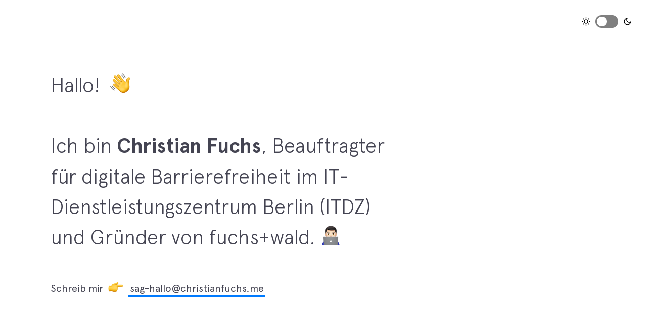

--- FILE ---
content_type: text/html
request_url: https://christianfuchs.me/
body_size: 1020
content:
<!DOCTYPE html> <html> <head> <meta charset="UTF-8"> <meta content="IE=edge,chrome=1" http-equiv="X-UA-Compatible"> <meta name="viewport" content="width=device-width, initial-scale=1.0, maximum-scale=1.0, user-scalable=no"> <title>Christian Fuchs | Accessibility Consultant</title> <link rel="icon" type="image/png" href="https://christianfuchs.de/img/emojis/technologist.png" hreflang="en-us"> <meta property="og:title" content="Christian Fuchs | Accessibility Consultant" /> <meta property="og:description" content="Berlin guy focused on accessibility and user experiences" /> <meta property="og:type" content="website" /> <meta property="og:url" content="http://localhost:4000" /> <meta property="og:site_name" content="Christian Fuchs" /> <meta property="og:image" content="https://christianfuchs.de/img/og.png" /> <meta property="og:image:width" content="1280" /> <meta property="og:image:height" content="800" /> <meta property="og:image:type" content="image/png" /> <meta property="og:locale" content="en_US"> <meta name="description" content="Berlin guy focused on accessibility and user experiences"> <meta name="keywords" content="design, development, web, bchiang7, brittany, chiang, javascript, northeastern"> <meta name="google-site-verification" content="DCl7VAf9tcz6eD9gb67NfkNnJ1PKRNcg8qQiwpbx9Lk" /> <meta itemprop="name" content="Christian Fuchs | Accessibility Consultant"> <meta itemprop="description" content="Berlin guy focused on accessibility and user experiences"> <meta itemprop="image" content="https://christianfuchs.de/img/og.png"> <meta name="twitter:card" content="summary"> <meta name="twitter:url" content="http://localhost:4000"> <meta name="twitter:site" content="@bchiang7"> <meta name="twitter:creator" content="@bchiang7"> <meta name="twitter:title" content="Christian Fuchs | Accessibility Consultant"> <meta name="twitter:description" content="Berlin guy focused on accessibility and user experiences"> <meta name="twitter:image:src" content="https://christianfuchs.de/img/og.png"> <link href="https://fonts.googleapis.com/css?family=Inconsolata:400,700" rel="stylesheet"> <link rel="stylesheet" href="/css/main.css" hreflang="en-us"> </head> <body> <div id="site"> <div class="switch-wrapper"> <div class="sun"></div> <div class="toggle-wrapper"> <input id="switch" type="checkbox" /> <label for="switch" id="toggle">Toggle</label> </div> <div class="moon"></div> </div> <header class="intro"> <h1 class="intro__hello">Hallo! <span class="emoji wave-hand animated"></span> </h1> <h2 class="intro__tagline">Ich bin <span class="name">Christian Fuchs</span>, Beauftragter für digitale Barrierefreiheit im IT-Dienstleistungszentrum Berlin (ITDZ) und Gründer von fuchs+wald. <span class="emoji technologist"></span> </h2> <h3 class="intro__contact"> <span>Schreib mir</span> <span class="emoji pointer"></span> <span> <a href="mailto:sag-hallo@christianfuchs.me" target="_blank" class="highlight-link">sag-hallo@christianfuchs.me</a> </span> </h3> </header> <footer class="footer"> <div class="footer__copyright"> <div class="top"> <span>Copyright &copy; 2024</span> </div> <div class="bottom"> <span>Code von <a href="https://www.quora.com/Is-it-bad-to-copy-other-peoples-code" target="_blank" title="Brittany Chiang">Brittany Chiang</a></span> </div> </div> <div class="footer__links"> <a href="mailto:sag-hallo@christianfuchs.me" target="_blank" title="email"> <span class="text">email</span> <img src="img/social/email.svg" alt="email"> </a> <a href="https://www.linkedin.com/in/christian-fuchs-berlin/" target="_blank" title="linkedin"> <span class="text">linkedin</span> <img src="img/social/linkedin.svg" alt="linkedin"> </a> </div> </footer> <button id="top-button"> <img src="/img/emojis/pointing-up.png" alt=""> </button> </div> <script src='https://cdnjs.cloudflare.com/ajax/libs/jquery/3.1.1/jquery.min.js' type="text/javascript" charset="utf-8"></script> <script src="https://unpkg.com/scrollreveal/dist/scrollreveal.min.js"></script> <script src="js/main.js" type="text/javascript" charset="utf-8"></script> </body> </html>


--- FILE ---
content_type: text/css
request_url: https://christianfuchs.me/css/main.css
body_size: 3152
content:
@font-face{font-family:Apercu;src:url(../fonts/apercu/Apercu-Light.eot);src:url(../fonts/apercu/Apercu-Light.eot?#iefix) format("embedded-opentype"),url(../fonts/apercu/Apercu-Light.woff2) format("woff2"),url(../fonts/apercu/Apercu-Light.woff) format("woff"),url(../fonts/apercu/Apercu-Light.ttf) format("truetype"),url(../fonts/apercu/Apercu-Light.svg#Apercu-Light) format("svg");font-weight:300;font-style:normal}@font-face{font-family:Apercu;src:url(../fonts/apercu/Apercu-LightItalic.eot);src:url(../fonts/apercu/Apercu-LightItalic.eot?#iefix) format("embedded-opentype"),url(../fonts/apercu/Apercu-LightItalic.woff2) format("woff2"),url(../fonts/apercu/Apercu-LightItalic.woff) format("woff"),url(../fonts/apercu/Apercu-LightItalic.ttf) format("truetype"),url(../fonts/apercu/Apercu-LightItalic.svg#Apercu-LightItalic) format("svg");font-weight:300;font-style:italic}@font-face{font-family:Apercu;src:url(../fonts/apercu/Apercu-Regular.eot);src:url(../fonts/apercu/Apercu-Regular.eot?#iefix) format("embedded-opentype"),url(../fonts/apercu/Apercu-Regular.woff2) format("woff2"),url(../fonts/apercu/Apercu-Regular.woff) format("woff"),url(../fonts/apercu/Apercu-Regular.ttf) format("truetype"),url(../fonts/apercu/Apercu-Regular.svg#Apercu-Regular) format("svg");font-weight:400;font-style:normal}@font-face{font-family:Apercu;src:url(../fonts/apercu/Apercu-Italic.eot);src:url(../fonts/apercu/Apercu-Italic.eot?#iefix) format("embedded-opentype"),url(../fonts/apercu/Apercu-Italic.woff2) format("woff2"),url(../fonts/apercu/Apercu-Italic.woff) format("woff"),url(../fonts/apercu/Apercu-Italic.ttf) format("truetype"),url(../fonts/apercu/Apercu-Italic.svg#Apercu-Italic) format("svg");font-weight:400;font-style:italic}@font-face{font-family:Apercu;src:url(../fonts/apercu/Apercu-Medium.eot);src:url(../fonts/apercu/Apercu-Medium.eot?#iefix) format("embedded-opentype"),url(../fonts/apercu/Apercu-Medium.woff2) format("woff2"),url(../fonts/apercu/Apercu-Medium.woff) format("woff"),url(../fonts/apercu/Apercu-Medium.ttf) format("truetype"),url(../fonts/apercu/Apercu-Medium.svg#Apercu-Medium) format("svg");font-weight:500;font-style:normal}@font-face{font-family:Apercu;src:url(../fonts/apercu/Apercu-MediumItalic.eot);src:url(../fonts/apercu/Apercu-MediumItalic.eot?#iefix) format("embedded-opentype"),url(../fonts/apercu/Apercu-MediumItalic.woff2) format("woff2"),url(../fonts/apercu/Apercu-MediumItalic.woff) format("woff"),url(../fonts/apercu/Apercu-MediumItalic.ttf) format("truetype"),url(../fonts/apercu/Apercu-MediumItalic.svg#Apercu-MediumItalic) format("svg");font-weight:500;font-style:italic}@font-face{font-family:Apercu;src:url(../fonts/apercu/Apercu-Bold.eot);src:url(../fonts/apercu/Apercu-Bold.eot?#iefix) format("embedded-opentype"),url(../fonts/apercu/Apercu-Bold.woff2) format("woff2"),url(../fonts/apercu/Apercu-Bold.woff) format("woff"),url(../fonts/apercu/Apercu-Bold.ttf) format("truetype"),url(../fonts/apercu/Apercu-Bold.svg#Apercu-Bold) format("svg");font-weight:700;font-style:normal}@font-face{font-family:Apercu;src:url(../fonts/apercu/Apercu-BoldItalic.eot);src:url(../fonts/apercu/Apercu-BoldItalic.eot?#iefix) format("embedded-opentype"),url(../fonts/apercu/Apercu-BoldItalic.woff2) format("woff2"),url(../fonts/apercu/Apercu-BoldItalic.woff) format("woff"),url(../fonts/apercu/Apercu-BoldItalic.ttf) format("truetype"),url(../fonts/apercu/Apercu-BoldItalic.svg#Apercu-BoldItalic) format("svg");font-weight:700;font-style:italic}html{-webkit-box-sizing:border-box;box-sizing:border-box}*,:after,:before{-webkit-box-sizing:inherit;box-sizing:inherit}::-moz-selection{background:#ffdc00}::selection{background:#ffdc00}body,html{margin:0;padding:0;-webkit-font-smoothing:antialiased;-moz-osx-font-smoothing:grayscale;background-color:#fff;color:#444452;font-family:Apercu,"Source Sans Pro",system,system-ui,-apple-system,BlinkMacSystemFont,Roboto,Helvetica,Arial,sans-serif;line-height:1.5;width:100%}body.night,html.night{background-color:#171c28;color:#afafbf}body.night ::-moz-selection,html.night ::-moz-selection{color:#36363c;background:#ffdc00}body.night ::selection,html.night ::selection{color:#36363c;background:#ffdc00}body.night .switch-wrapper .sun,html.night .switch-wrapper .sun{background:url(../img/switch/sun-white.svg) no-repeat center;background-size:100%}body.night .switch-wrapper .moon,html.night .switch-wrapper .moon{background:url(../img/switch/moon-white.svg) no-repeat center;background-size:100%}body.night .experience .job__time,body.night .footer__copyright,body.night .intro,body.night .skills .skillz__category__label,body.night .status,body.night a,body.night strong,html.night .experience .job__time,html.night .footer__copyright,html.night .intro,html.night .skills .skillz__category__label,html.night .status,html.night a,html.night strong{color:#e7e7e7}body.night .section__content .underline-link:after,html.night .section__content .underline-link:after{background:#e7e7e7}a{-webkit-transition:all .2s ease-in-out;transition:all .2s ease-in-out;text-decoration:none;font-weight:700;color:inherit}ul{list-style:none;padding:0;margin:0}svg{width:100%;height:100%;fill:currentColor}img{max-width:100%;vertical-align:middle}strong{font-weight:700;color:#36363c}.emoji{display:inline-block;vertical-align:text-top;background-size:contain;background-repeat:no-repeat;background-position:center}.section{display:-webkit-box;display:-ms-flexbox;display:flex;-webkit-box-pack:center;-ms-flex-pack:center;justify-content:center;padding:100px 170px}@media screen and (max-width:1280px){.section{padding:100px}}@media screen and (max-width:1024px){.section{padding:50px}}@media screen and (max-width:768px){.section{display:block}}@media screen and (max-width:480px){.section{padding:50px 35px}}.section__title{-ms-flex-negative:0;flex-shrink:0;width:200px;margin-right:70px;color:#007bff;text-transform:uppercase;text-align:right;font-weight:700;letter-spacing:2px}@media screen and (max-width:1024px){.section__title{margin-right:50px}}@media screen and (max-width:850px){.section__title{width:150px}}@media screen and (max-width:768px){.section__title{text-align:left;width:auto}}.section__content{font-weight:300;font-size:1rem;width:100%;max-width:650px}@media screen and (max-width:768px){.section__content{padding-top:30px;padding-left:50px}}@media screen and (max-width:480px){.section__content{padding-left:30px}}.section__content p{margin-top:0;margin-bottom:25px}.section__content .underline-link{position:relative;display:inline-block}.section__content .underline-link:after{position:absolute;top:100%;left:0;width:100%;height:1px;background:#36363c;content:'';opacity:0;-webkit-transition:height .3s,opacity .3s,-webkit-transform .3s;transition:height .3s,opacity .3s,-webkit-transform .3s;transition:height .3s,opacity .3s,transform .3s;transition:height .3s,opacity .3s,transform .3s,-webkit-transform .3s;-webkit-transform:translateY(-5px);transform:translateY(-5px)}.section__content .underline-link:focus:after,.section__content .underline-link:hover:after{height:2px;border-radius:3px;opacity:1;-webkit-transform:translateY(-2px);transform:translateY(-2px)}.arrow-link{-webkit-transition:all .2s ease-in-out;transition:all .2s ease-in-out;font-weight:700;display:inline-block;background-color:transparent;white-space:nowrap}.arrow-link:after{-webkit-transition:all .2s ease-in-out;transition:all .2s ease-in-out;position:relative;bottom:2px;margin-left:15px;content:'';background:url(../img/arrow.png) no-repeat center;background-size:100%;width:15px;height:15px;display:inline-block;vertical-align:middle}.arrow-link:hover:after{-webkit-transform:translateX(7px);transform:translateX(7px)}.small{font-family:Inconsolata,monospace;font-size:.85rem;display:inline-block;margin-top:15px}.small:after{display:none}#top-button{-webkit-transition:all .2s ease-in-out;transition:all .2s ease-in-out;background:0 0;border:none;outline:0;width:40px;position:fixed;bottom:25px;right:10px;cursor:pointer;display:none}@media screen and (max-width:1024px){#top-button{bottom:20px;right:7px;width:35px}}@media screen and (max-width:480px){#top-button{bottom:15px;right:3px}}#top-button:focus,#top-button:hover{-webkit-transform:translateY(-10px);transform:translateY(-10px)}#top-button img{width:100%}.waypoint{opacity:0;-webkit-transform:translate3d(0,20px,0);transform:translate3d(0,20px,0);-webkit-transition:opacity .6s cubic-bezier(.694,0,.335,1),-webkit-transform .6s cubic-bezier(.694,0,.335,1);transition:opacity .6s cubic-bezier(.694,0,.335,1),-webkit-transform .6s cubic-bezier(.694,0,.335,1);transition:opacity .6s cubic-bezier(.694,0,.335,1),transform .6s cubic-bezier(.694,0,.335,1);transition:opacity .6s cubic-bezier(.694,0,.335,1),transform .6s cubic-bezier(.694,0,.335,1),-webkit-transform .6s cubic-bezier(.694,0,.335,1)}.in-view{opacity:1;-webkit-transform:translateZ(0);transform:translateZ(0)}.switch-wrapper{display:-webkit-box;display:-ms-flexbox;display:flex;-webkit-box-pack:center;-ms-flex-pack:center;justify-content:center;-webkit-box-align:center;-ms-flex-align:center;align-items:center;position:absolute;top:20px;right:30px}@media screen and (max-width:480px){.switch-wrapper{top:10px;right:20px}}.switch-wrapper .moon,.switch-wrapper .sun{width:17px;height:17px}.switch-wrapper .sun{background:url(../img/switch/sun.svg) no-repeat center;background-size:100%}.switch-wrapper .moon{background:url(../img/switch/moon.svg) no-repeat center;background-size:100%}.switch-wrapper .toggle-wrapper{margin:10px}.switch-wrapper .toggle-wrapper #switch{height:0;width:0;visibility:hidden;position:absolute}.switch-wrapper .toggle-wrapper #switch:checked+label{background:#bae67e}.switch-wrapper .toggle-wrapper #switch:checked+label:after{left:calc(100% - 3px);-webkit-transform:translateX(-100%);transform:translateX(-100%)}.switch-wrapper .toggle-wrapper label{cursor:pointer;text-indent:-9999px;width:45px;height:25px;background:grey;display:block;border-radius:100px;position:relative}.switch-wrapper .toggle-wrapper label:after{-webkit-transition:all .2s ease-in-out;transition:all .2s ease-in-out;content:'';position:absolute;top:3px;left:3px;width:19px;height:19px;background:#fff;border-radius:100%}.intro{padding:120px 100px;height:100vh;display:-webkit-box;display:-ms-flexbox;display:flex;-webkit-box-orient:vertical;-webkit-box-direction:normal;-ms-flex-direction:column;flex-direction:column;-ms-flex-pack:distribute;justify-content:space-around;max-width:1440px;margin:0 auto}@media screen and (max-width:630px){.intro{padding:120px 70px}}@media screen and (max-width:550px){.intro{padding:120px 50px}}@media screen and (max-width:480px){.intro{padding:70px 50px}}.intro__hello,.intro__tagline{font-size:2.5rem}@media screen and (max-width:1024px){.intro__hello,.intro__tagline{font-size:2.25rem}}@media screen and (max-width:768px){.intro__hello,.intro__tagline{font-size:2rem}}@media screen and (max-width:550px){.intro__hello,.intro__tagline{font-size:1.75rem}}@media screen and (max-width:360px){.intro__hello,.intro__tagline{font-size:1.5rem}}@media screen and (max-width:330px){.intro__hello,.intro__tagline{font-size:1.4rem}}.intro__hello .emoji,.intro__tagline .emoji{width:40px;height:40px}@media screen and (max-width:1024px){.intro__hello .emoji,.intro__tagline .emoji{width:35px;height:35px}}@media screen and (max-width:768px){.intro__hello .emoji,.intro__tagline .emoji{width:30px;height:30px}}@media screen and (max-width:360px){.intro__hello .emoji,.intro__tagline .emoji{width:25px;height:25px}}.intro__hello{font-weight:300}.intro__hello .wave-hand{background-image:url(../img/emojis/wave.png);margin-left:10px;cursor:pointer}.intro__hello .wave-hand.animated{-webkit-animation-duration:1s;animation-duration:1s;-webkit-animation-fill-mode:both;animation-fill-mode:both}.intro__hello .wave-hand.wave{-webkit-animation-name:wave;animation-name:wave}@-webkit-keyframes wave{from{-webkit-transform:none;transform:none}15%{-webkit-transform:translate3d(-20%,0,0) rotate3d(0,0,1,-10deg);transform:translate3d(-20%,0,0) rotate3d(0,0,1,-10deg)}30%{-webkit-transform:translate3d(10%,0,0) rotate3d(0,0,1,7deg);transform:translate3d(10%,0,0) rotate3d(0,0,1,7deg)}45%{-webkit-transform:translate3d(-15%,0,0) rotate3d(0,0,1,-10deg);transform:translate3d(-15%,0,0) rotate3d(0,0,1,-10deg)}60%{-webkit-transform:translate3d(10%,0,0) rotate3d(0,0,1,5deg);transform:translate3d(10%,0,0) rotate3d(0,0,1,5deg)}75%{-webkit-transform:translate3d(-5%,0,0) rotate3d(0,0,1,-2deg);transform:translate3d(-5%,0,0) rotate3d(0,0,1,-2deg)}to{-webkit-transform:none;transform:none}}@keyframes wave{from{-webkit-transform:none;transform:none}15%{-webkit-transform:translate3d(-20%,0,0) rotate3d(0,0,1,-10deg);transform:translate3d(-20%,0,0) rotate3d(0,0,1,-10deg)}30%{-webkit-transform:translate3d(10%,0,0) rotate3d(0,0,1,7deg);transform:translate3d(10%,0,0) rotate3d(0,0,1,7deg)}45%{-webkit-transform:translate3d(-15%,0,0) rotate3d(0,0,1,-10deg);transform:translate3d(-15%,0,0) rotate3d(0,0,1,-10deg)}60%{-webkit-transform:translate3d(10%,0,0) rotate3d(0,0,1,5deg);transform:translate3d(10%,0,0) rotate3d(0,0,1,5deg)}75%{-webkit-transform:translate3d(-5%,0,0) rotate3d(0,0,1,-2deg);transform:translate3d(-5%,0,0) rotate3d(0,0,1,-2deg)}to{-webkit-transform:none;transform:none}}.intro__tagline{font-weight:300;max-width:700px}.intro__tagline .name{font-weight:700}.intro__tagline .technologist{background-image:url(../img/emojis/technologist.png)}.intro__contact{font-size:1.25rem;font-weight:400}@media screen and (max-width:550px){.intro__contact{font-size:1rem}}.intro__contact .emoji.pointer{background-image:url(../img/emojis/pointright.png);width:30px;height:30px;margin:0 5px;vertical-align:text-bottom}@media screen and (max-width:550px){.intro__contact .emoji.pointer{width:25px;height:25px}}.intro__contact .highlight-link{-webkit-transition:all .2s ease-in-out;transition:all .2s ease-in-out;font-weight:400;text-decoration:none;display:inline-block;padding:2px 3px;text-decoration:none;-webkit-box-shadow:inset 0 -3px 0 #007bff;box-shadow:inset 0 -3px 0 #007bff}.intro__contact .highlight-link:hover{-webkit-box-shadow:inset 0 -33px 0 0 #007bff;box-shadow:inset 0 -33px 0 0 #007bff;color:#fff}.skills .skillz{display:-webkit-box;display:-ms-flexbox;display:flex;-webkit-box-pack:justify;-ms-flex-pack:justify;justify-content:space-between}@media screen and (max-width:630px){.skills .skillz{-ms-flex-wrap:wrap;flex-wrap:wrap}}@media screen and (max-width:630px){.skills .skillz__category{width:47%;margin-right:5px;margin-bottom:25px}}.skills .skillz__category__label{font-weight:700;color:#36363c;text-transform:uppercase}.skills .skillz__category__item{margin:3px 0;font-size:.9rem}.experience .jobs{margin-bottom:100px}.experience .job{margin-bottom:25px}.experience .job .time-place{display:-webkit-box;display:-ms-flexbox;display:flex;-webkit-box-pack:justify;-ms-flex-pack:justify;justify-content:space-between}@media screen and (max-width:480px){.experience .job .time-place{display:block}}.experience .job__company{font-weight:700}.experience .job__time{font-size:.9rem;font-family:Inconsolata,monospace}@media screen and (max-width:480px){.experience .job__time{font-size:.8rem}}.experience .arrow-link{font-size:1.25rem}.experience .arrow-link:after{width:20px;height:20px}.status{display:-webkit-box;display:-ms-flexbox;display:flex;-webkit-box-align:center;-ms-flex-align:center;align-items:center;font-size:1.1rem;margin-top:70px}.status__light{width:30px;height:30px;display:-webkit-box;display:-ms-flexbox;display:flex;-webkit-box-pack:center;-ms-flex-pack:center;justify-content:center;-webkit-box-align:center;-ms-flex-align:center;align-items:center}.status__light__ring{position:absolute;width:25px;height:25px;-webkit-animation:pulsate 2s ease-out;animation:pulsate 2s ease-out;-webkit-animation-iteration-count:infinite;animation-iteration-count:infinite;opacity:0;border:3px solid #bae67e;border-radius:30px}@-webkit-keyframes pulsate{0%{-webkit-transform:scale(.1,.1);transform:scale(.1,.1);opacity:0}50%{opacity:1}100%{-webkit-transform:scale(1.2,1.2);transform:scale(1.2,1.2);opacity:0}}@keyframes pulsate{0%{-webkit-transform:scale(.1,.1);transform:scale(.1,.1);opacity:0}50%{opacity:1}100%{-webkit-transform:scale(1.2,1.2);transform:scale(1.2,1.2);opacity:0}}.status__light__led{position:absolute;width:13px;height:13px;background:#bae67e;border-radius:100%}.status__message{margin-left:15px}.featured-projects a:after{display:none}.featured-projects .project{display:-webkit-box;display:-ms-flexbox;display:flex;margin-bottom:100px;margin-left:-5%;width:125%}@media screen and (max-width:1280px){.featured-projects .project{width:115%}}@media screen and (max-width:1024px){.featured-projects .project{width:105%}}@media screen and (max-width:768px){.featured-projects .project{width:100%;display:block;margin-bottom:70px}}.featured-projects .project.screentime{margin-bottom:70px}.featured-projects .project:last-of-type{margin-bottom:0}.featured-projects .project__pic{max-width:700px;overflow:visible;margin:0}.featured-projects .project__pic a{display:block}.featured-projects .project__pic.phones a{display:-webkit-box;display:-ms-flexbox;display:flex;-webkit-box-pack:justify;-ms-flex-pack:justify;justify-content:space-between}.featured-projects .project__pic.phones .phone{margin:0 -7%}.featured-projects .project__pic.phones .phone:first-of-type{margin-left:-5%}.featured-projects .project__pic img{width:100%;max-width:100%;vertical-align:bottom}.featured-projects .project__caption{width:125px;-ms-flex-negative:0;flex-shrink:0;margin-left:30px}@media screen and (max-width:768px){.featured-projects .project__caption{width:100%;margin-top:25px;margin-left:0}}.featured-projects .project__name{margin-bottom:10px}.featured-projects .project__name a{font-weight:700}.featured-projects .project p{font-size:.85rem;line-height:1.3}.other-projects .project{max-width:600px;margin-bottom:50px}.other-projects .project__name{margin-bottom:10px}.other-projects .project p{font-size:.9rem;margin-bottom:20px}.other-projects .project__used__item{display:inline-block;margin:3px 3px 3px 0;font-family:Inconsolata,monospace;font-size:.75rem;font-weight:700;padding:2px 7px;border-radius:3px;color:#007bff;border:1px solid #007bff;background:0 0}.other-projects .project__used__item:first-of-type{margin-left:0}.footer{padding:50px 80px;display:-webkit-box;display:-ms-flexbox;display:flex;-webkit-box-pack:justify;-ms-flex-pack:justify;justify-content:space-between;-webkit-box-align:center;-ms-flex-align:center;align-items:center}@media screen and (max-width:1024px){.footer{padding:50px}}@media screen and (max-width:630px){.footer{display:block}}@media screen and (max-width:480px){.footer{padding:50px 30px}}.footer__copyright{font-weight:700;width:200px}@media screen and (max-width:630px){.footer__copyright{width:auto;text-align:center;margin-bottom:25px}}@media screen and (max-width:630px){.footer__copyright .bottom,.footer__copyright .top{display:inline-block}}@media screen and (max-width:480px){.footer__copyright .bottom,.footer__copyright .top{display:block}}.footer__copyright .emoji{width:20px;height:20px;margin:0 3px;vertical-align:text-bottom}@media screen and (max-width:630px){.footer__links{display:-webkit-box;display:-ms-flexbox;display:flex;-webkit-box-pack:center;-ms-flex-pack:center;justify-content:center}}.footer__links a{position:relative;display:inline-block;color:#007bff!important;text-transform:uppercase;font-weight:700;margin:0 15px;outline:0}@media screen and (max-width:1024px){.footer__links a{margin:0 10px}}.footer__links a:after{position:absolute;top:100%;left:0;width:100%;height:1px;background:#007bff;content:'';opacity:0;-webkit-transition:height .3s,opacity .3s,-webkit-transform .3s;transition:height .3s,opacity .3s,-webkit-transform .3s;transition:height .3s,opacity .3s,transform .3s;transition:height .3s,opacity .3s,transform .3s,-webkit-transform .3s;-webkit-transform:translateY(-5px);transform:translateY(-5px)}@media screen and (max-width:850px){.footer__links a:after{display:none}}.footer__links a:focus:after,.footer__links a:hover:after{height:2px;border-radius:3px;opacity:1;-webkit-transform:translateY(0);transform:translateY(0)}.footer__links a .text{font-size:.9rem;display:inline;letter-spacing:1px}@media screen and (max-width:850px){.footer__links a .text{display:none}}.footer__links img{display:none;width:22px}@media screen and (max-width:850px){.footer__links img{display:inline-block}}.not-found{width:100%;height:100vh!important;display:-webkit-box;display:-ms-flexbox;display:flex;-webkit-box-orient:vertical;-webkit-box-direction:normal;-ms-flex-direction:column;flex-direction:column;-webkit-box-pack:center;-ms-flex-pack:center;justify-content:center;-webkit-box-align:center;-ms-flex-align:center;align-items:center;text-align:center;padding:0 20px}.not-found .name{position:absolute;top:25px;left:30px;font-weight:700;color:#007bff;font-size:1.5rem}@media screen and (max-width:480px){.not-found .name{top:20px;left:25px;font-size:1.25rem}}.not-found h1{font-size:4rem;margin:10px 0}.not-found h2{font-size:1.5rem}@media screen and (max-width:480px){.not-found h2{font-size:1.25rem}}@media screen and (max-width:360px){.not-found h2{font-size:1.1rem}}.not-found a{font-weight:700;color:#007bff!important;position:relative;display:inline-block}.not-found a:after{position:absolute;top:100%;left:0;width:100%;height:3px;background:#007bff;content:'';opacity:0;-webkit-transition:height .3s,opacity .3s,-webkit-transform .3s;transition:height .3s,opacity .3s,-webkit-transform .3s;transition:height .3s,opacity .3s,transform .3s;transition:height .3s,opacity .3s,transform .3s,-webkit-transform .3s;-webkit-transform:translateY(-10px);transform:translateY(-10px)}.not-found a:focus:after,.not-found a:hover:after{height:3px;opacity:1;-webkit-transform:translateY(-5px);transform:translateY(-5px)}

--- FILE ---
content_type: image/svg+xml
request_url: https://christianfuchs.me/img/switch/sun.svg
body_size: -97
content:
<svg xmlns="http://www.w3.org/2000/svg" width="24" height="24" viewBox="0 0 24 24" fill="none" stroke="#000" stroke-width="2" stroke-linecap="round" stroke-linejoin="round">
    <circle cx="12" cy="12" r="5"/>
    <line x1="12" y1="1" x2="12" y2="3"/>
    <line x1="12" y1="21" x2="12" y2="23"/>
    <line x1="4.22" y1="4.22" x2="5.64" y2="5.64"/>
    <line x1="18.36" y1="18.36" x2="19.78" y2="19.78"/>
    <line x1="1" y1="12" x2="3" y2="12"/>
    <line x1="21" y1="12" x2="23" y2="12"/>
    <line x1="4.22" y1="19.78" x2="5.64" y2="18.36"/>
    <line x1="18.36" y1="5.64" x2="19.78" y2="4.22"/>
</svg>


--- FILE ---
content_type: image/svg+xml
request_url: https://christianfuchs.me/img/switch/moon.svg
body_size: -34
content:
<svg xmlns="http://www.w3.org/2000/svg" width="24" height="24" viewBox="0 0 24 24" fill="none" stroke="#000" stroke-width="2" stroke-linecap="round" stroke-linejoin="round">
    <path d="M21 12.79A9 9 0 1 1 11.21 3 7 7 0 0 0 21 12.79z"/>
</svg>


--- FILE ---
content_type: application/javascript
request_url: https://christianfuchs.me/js/main.js
body_size: 282
content:
$(function() {
  const d = new Date();
  const hours = d.getHours();
  const night = hours >= 19 || hours <= 7; // between 7pm and 7am
  const body = document.querySelector('body');
  const toggle = document.getElementById('toggle');
  const input = document.getElementById('switch');

  if (night) {
    input.checked = true;
    body.classList.add('night');
  }

  toggle.addEventListener('click', function() {
    const isChecked = input.checked;
    if (isChecked) {
      body.classList.remove('night');
    } else {
      body.classList.add('night');
    }
  });

  const introHeight = document.querySelector('.intro').offsetHeight;
  const topButton = document.getElementById('top-button');
  const $topButton = $('#top-button');

  window.addEventListener(
    'scroll',
    function() {
      if (window.scrollY > introHeight) {
        $topButton.fadeIn();
      } else {
        $topButton.fadeOut();
      }
    },
    false
  );

  topButton.addEventListener('click', function() {
    $('html, body').animate({ scrollTop: 0 }, 500);
  });

  const hand = document.querySelector('.emoji.wave-hand');

  function waveOnLoad() {
    hand.classList.add('wave');
    setTimeout(function() {
      hand.classList.remove('wave');
    }, 2000);
  }

  setTimeout(function() {
    waveOnLoad();
  }, 1000);

  hand.addEventListener('mouseover', function() {
    hand.classList.add('wave');
  });

  hand.addEventListener('mouseout', function() {
    hand.classList.remove('wave');
  });

  window.sr = ScrollReveal({
    reset: false,
    duration: 600,
    easing: 'cubic-bezier(.694,0,.335,1)',
    scale: 1,
    viewFactor: 0.3,
  });

  sr.reveal('.background');
  sr.reveal('.skills');
  sr.reveal('.experience', { viewFactor: 0.2 });
  sr.reveal('.featured-projects', { viewFactor: 0.1 });
  sr.reveal('.other-projects', { viewFactor: 0.05 });
});
